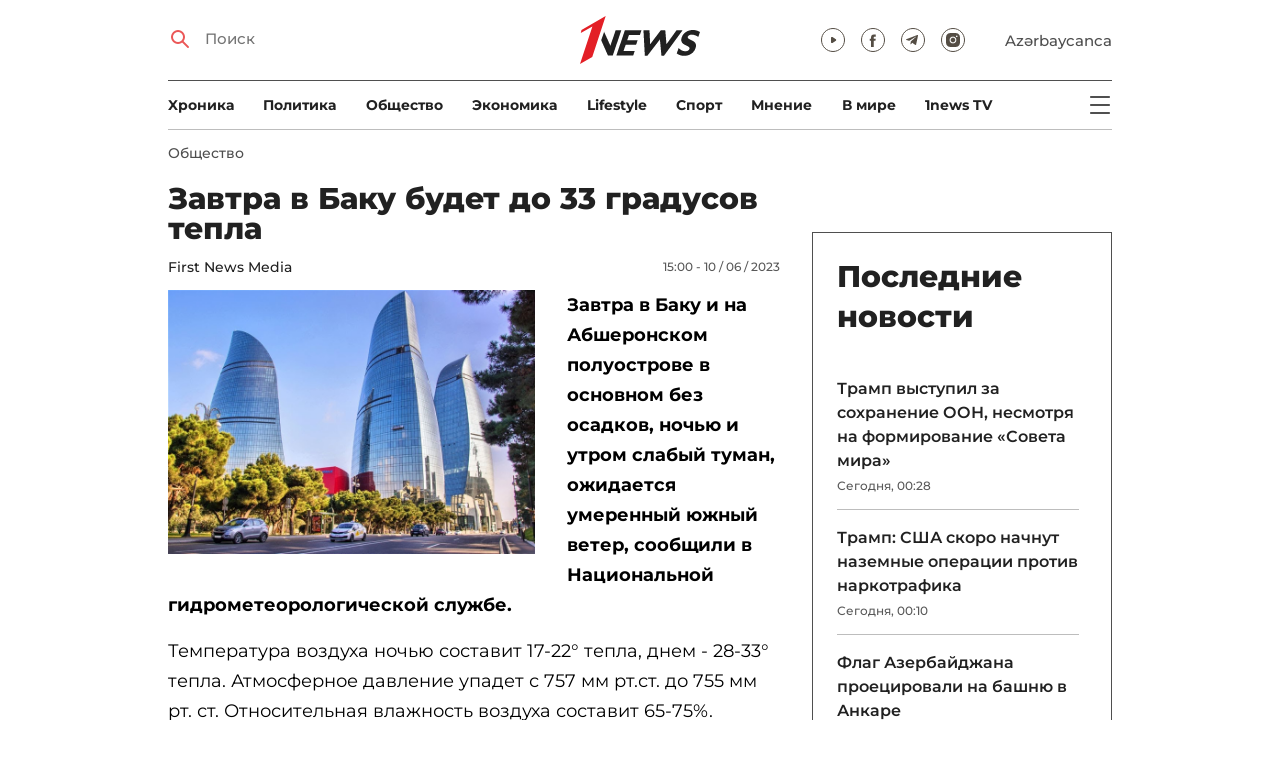

--- FILE ---
content_type: text/html; charset=UTF-8
request_url: https://1news.az/news/20230610025953351-Zavtra-v-Baku-budet-do-33-gradusov-tepla
body_size: 12415
content:
<!DOCTYPE html>
<html lang="ru">
<head>

    <meta name="viewport" content="width=device-width, initial-scale=1.0, user-scalable=yes">
<meta charset="UTF-8">

<link href="/assets/css/common.min.css?17-dec-2025" rel="stylesheet">

<meta name="Author" content="1news.az">
<meta name="Developer" content="WEBB">
<meta name="format-detection" content="telephone=no">

<!-- Global site tag (gtag.js) - Google Analytics -->
<script async src="https://www.googletagmanager.com/gtag/js?id=G-TB0Q4JN0PX"></script>
<script>
    window.dataLayer = window.dataLayer || [];
    function gtag(){dataLayer.push(arguments);}
    gtag('js', new Date());

    gtag('config', 'G-TB0Q4JN0PX');
</script>

<link rel="apple-touch-icon" sizes="180x180" href="/assets/i/favicons/apple-touch-icon.png">
<link rel="icon" type="image/png" sizes="32x32" href="/assets/i/favicons/favicon-32x32.png">
<link rel="icon" type="image/png" sizes="16x16" href="/assets/i/favicons/favicon-16x16.png">
<link rel="manifest" href="/assets/i/favicons/site.webmanifest">
<link rel="mask-icon" href="/assets/i/favicons/safari-pinned-tab.svg" color="#e31f26">
<link rel="shortcut icon" href="/assets/i/favicons/favicon.ico">
<meta name="msapplication-TileColor" content="#e31f26">
<meta name="msapplication-config" content="/assets/i/favicons/browserconfig.xml">
<meta name="theme-color" content="#ffffff">

<!-- Facebook Pixel Code --><script>!function(f,b,e,v,n,t,s){if(f.fbq)return;n=f.fbq=function(){n.callMethod?n.callMethod.apply(n,arguments):n.queue.push(arguments)};if(!f._fbq)f._fbq=n;n.push=n;n.loaded=!0;n.version='2.0';n.queue=[];t=b.createElement(e);t.async=!0;t.src=v;s=b.getElementsByTagName(e)[0];s.parentNode.insertBefore(t,s)}(window,document,'script','https://connect.facebook.net/en_US/fbevents.js'); fbq('init', '526040712135749'); fbq('track', 'PageView');</script><noscript> <img height="1" width="1" src="https://www.facebook.com/tr?id=526040712135749&ev=PageView&noscript=1"/></noscript><!-- End Facebook Pixel Code -->

<!-- metrix //-->
<script src="https://cdn.gravitec.net/storage/97bcb0c7177f01ebb65ab695c78a475f/client.js" async></script>
<script>
    window.digitalks=window.digitalks||new function(){var t=this;t._e=[],t._c={},t.config=function(c){var i;t._c=c,t._c.script_id?((i=document.createElement("script")).src="//data.digitalks.az/v1/scripts/"+t._c.script_id+"/track.js?&cb="+Math.random(),i.async=!0,document.head.appendChild(i)):console.error("digitalks: script_id cannot be empty!")};["track","identify"].forEach(function(c){t[c]=function(){t._e.push([c].concat(Array.prototype.slice.call(arguments,0)))}})};

    digitalks.config({
        script_id: "73d0b6e3-59b4-49de-ab3e-a1040c042b44",
        page_url: location.href,
        referrer: document.referrer
    })
</script>
<!-- end of metrix //-->
    <title>Завтра в Баку будет до 33 градусов тепла | 1news.az | Новости</title>

    <meta name="Description" content="Завтра в Баку и на Абшеронском полуострове в основном без осадков, ночью и утром слабый туман, ожидается умеренный южный ветер, ...">

    <meta property="og:title" content="Завтра в Баку будет до 33 градусов тепла">
    <meta property="og:description" content="Завтра в Баку и на Абшеронском полуострове в основном без осадков, ночью и утром слабый туман, ожидается умеренный южный ветер, ...">
    <meta property="og:image" content="https://1news.az/images/2023/06/10/20230610025953351/thumbsharing.jpg?2023-06-10+15%3A00%3A43">
    <meta property="og:image:type" content="image/jpeg">
    <meta property="og:image:width" content="1200">
    <meta property="og:image:height" content="630">

    <meta property="og:type" content="article">
    <meta property="og:url" content="/news/20230610025953351-Zavtra-v-Baku-budet-do-33-gradusov-tepla">
    <meta property="fb:pages" content="305995220062">
    <meta property="fb:app_id" content="1726445870922203">
    <meta name="twitter:card" content="summary_large_image">

    <link rel="canonical" href="https://1news.az/news/20230610025953351-Zavtra-v-Baku-budet-do-33-gradusov-tepla">

    <link href="/assets/css/article.min.css?17-dec-2025" rel="stylesheet">

</head>

<body>

<div class="blurbg"></div>

<div class="topbanner desktop-banner">
    <ins><script type="text/javascript">(function () {var rand = Math.floor(Math.random() * 1e9);var adv_918_iad_div = document.createElement("div");adv_918_iad_div.setAttribute("id", "adviad-zoneid-918" +rand);adv_918_iad_div.style.cssText = "display: flex !important; justify-content: center !important;";document.currentScript.parentElement.appendChild(adv_918_iad_div);var adv_918_iad = document.createElement("script");adv_918_iad.setAttribute("zoneid", 918);adv_918_iad.src = "https://newmedia.az/nativebanner/get_ads.js?v=" + new Date().toJSON().slice(0,10).replace(/-/g,'.');adv_918_iad.async = true;document.currentScript.parentNode.appendChild(adv_918_iad);})();</script></ins>
</div>

<div class="topbanner mobile-banner">
    <ins><script type="text/javascript">(function () {var rand = Math.floor(Math.random() * 1e9);var adv_927_iad_div = document.createElement("div");adv_927_iad_div.setAttribute("id", "adviad-zoneid-927" +rand);adv_927_iad_div.style.cssText = "display: flex !important; justify-content: center !important;";document.currentScript.parentElement.appendChild(adv_927_iad_div);var adv_927_iad = document.createElement("script");adv_927_iad.setAttribute("zoneid", 927);adv_927_iad.src = "https://newmedia.az/nativebanner/get_ads.js?v=" + new Date().toJSON().slice(0,10).replace(/-/g,'.');adv_927_iad.async = true;document.currentScript.parentNode.appendChild(adv_927_iad);})();</script></ins>
</div>

<header class="centered" id="page-header">
    <div class="top">
        <div class="search">
            <i class="icon lupa"></i>

            <form action="/poisk/">
                <input type="text" name="q" id="searchInput" placeholder="Поиск">
                <label for="searchInput">Поиск</label>
            </form>
        </div>

        <div class="logo"><a href="/"><img src="/assets/i/1news-logo.svg" alt="1news.az"></a></div>
<!--        <div class="logo"><a href="/"><img src="/assets/i/1news-logo-xaribulbul.png" alt="1news.az"></a></div>-->
<!--        <div class="logo"><a href="/"><img src="/assets/i/logo-ny-n.svg" alt="1news.az"></a></div>-->
<!--        <div class="logo"><a href="/"><img src="/assets/i/logo-novruz.svg" alt="1news.az"></a></div>-->

        <div class="meta">
            <div class="socials">
                <a href="https://www.youtube.com/@1newsTVOnline" rel="noopener" aria-label="Наш youtube канал" target="_blank"><i class="icon yt"></i></a>
                <a href="https://www.facebook.com/1news.az/" rel="noopener" aria-label="Наш facebook канал" target="_blank"><i class="icon fb"></i></a>
<!--                <a href="https://twitter.com/www_1news_Az" rel="noopener" aria-label="Наш twitter канал" target="_blank"><i class="icon tw"></i></a>-->
                <a href="https://t.me/flash1news" rel="noopener" aria-label="Наш telegram канал" target="_blank"><i class="icon tg"></i></a>
                <a href="https://www.instagram.com/1news.aze/" rel="noopener" aria-label="Наш instagram канал" target="_blank"><i class="icon in"></i></a>
            </div>
            <div class="lang"><a href="/az">Azərbaycanca</a></div>

            <div class="mobileLang"><a href="/az">AZ</a></div>

            <span class="burger-bt">
                <i class="icon burger"></i>
            </span>
        </div>
    </div>

    <div class="mainNavHolder">
        <nav class="mainNav"><a href="/xronika/">Xроника</a><a href="/politika/">Политика</a><a href="/obshestvo/">Общество</a><a href="/ekonomika/">Экономика</a><a href="/lifestyle/">Lifestyle</a><a href="/sport/">Спорт</a><a href="/mnenie/">Мнение</a><a href="/world/">В мире</a><a href="/1news-tv/">1news TV</a></nav>

        <span class="burger-bt">
            <i class="icon burger"></i>
        </span>
    </div>

    <div class="popupNav" id="popupNav">
        <div class="logo"><a href="/"><img src="/assets/i/1news-logo.svg" alt="1news.az"></a></div>
<!--        <div class="logo"><a href="/"><img src="/assets/i/1news-logo-xaribulbul.png" alt="1news.az"></a></div>-->
<!--        <div class="logo"><a href="/"><img src="/assets/i/logo-ny-n.svg" alt="1news.az"></a></div>-->
<!--        <div class="logo"><a href="/"><img src="/assets/i/logo-novruz.svg" alt="1news.az"></a></div>-->

        <div class="close-bt"><i class="icon close"></i></div>

        <div class="socials">
            <a href="https://www.youtube.com/@1newsTVOnline" rel="noopener" aria-label="Наш youtube канал" target="_blank"><i class="icon yt"></i></a>
            <a href="https://www.facebook.com/1news.az/" rel="noopener" aria-label="Наш facebook канал" target="_blank"><i class="icon fb"></i></a>
<!--            <a href="https://twitter.com/www_1news_Az" rel="noopener" aria-label="Наш twitter канал" target="_blank"><i class="icon tw"></i></a>-->
            <a href="https://t.me/flash1news" rel="noopener" aria-label="Наш telegram канал" target="_blank"><i class="icon tg"></i></a>
            <a href="https://www.instagram.com/1news.aze/" rel="noopener" aria-label="Наш instagram канал" target="_blank"><i class="icon in"></i></a>
        </div>

        <div class="lang"><a href="/az">Azərbaycanca</a></div>

        <div class="mainNav">
            <div class="importantSections"><a href="/ot-redakcii/">От редакции</a><a href="/blagotvoritelnost/">Благотворительность</a>                <a href="/1news-tv/"><img src="/assets/i/1news-TV-logo.svg?16-jan-2022" alt="1news TV"></a>
            </div>

            <ul class="level1">
                <li><a href="/xronika/">Xроника</a></li><li><a href="/politika/">Политика</a></li><li><a href="/obshestvo/">Общество</a></li><li><a href="/ekonomika/">Экономика</a><ul class="level1"></ul></li><li><a href="/lifestyle/">Lifestyle</a><ul class="level1"></ul></li><li><a href="/sport/">Спорт</a><ul class="level1"><li><a href="/sport/football/">Футбол</a></li></ul></li><li><a href="/mnenie/">Мнение</a><ul class="level1"></ul></li><li><a href="/world/">В мире</a><ul class="level1"><li><a href="/world/armenia/">Армения</a></li></ul></li>            </ul>
        </div>

        <nav class="secondaryNav"><a href="/reklama/">Реклама на сайте</a><a href="/ispolzovanie-informacii/">Использование
                информации</a><a href="/onas/">О нас</a><a href="/kontakti/">Контакты</a></nav>
    </div>

    </header>
<section class="centered mainContainer">
    <div class="leftColumn">

        <article class="mainArticle">
            <a href="/obshestvo/" class="sectionTitle">Общество</a><h1 class="title">Завтра в Баку будет до 33 градусов тепла</h1><div class="authorNDate"><span class="author"><a href="/avtor/12-First-News-Media">First News Media</a></span><span class="date">15:00 - 10 / 06 / 2023</span></div><div class="content"><div class="thumb"><img src="/images/2023/06/10/20230610025953351/thumb.jpg?2023-06-10+15%3A00%3A43" alt="Завтра в Баку будет до 33 градусов тепла"></div><p><strong>Завтра в Баку и на Абшеронском полуострове в основном без осадков, ночью и утром слабый туман, ожидается умеренный южный ветер, сообщили в Национальной гидрометеорологической службе.</strong>

<p>Температура воздуха ночью составит 17-22° тепла, днем - 28-33° тепла. Атмосферное давление упадет с 757 мм рт.ст. до 755 мм рт. ст. Относительная влажность воздуха составит 65-75%.                <div class="AdviadNativeVideo" style="max-width: 720px;"></div>
                <script type="text/javascript">(function () {window._ttzi = 172; var adv_172_iad = document.createElement("script");adv_172_iad.src = "https://newmedia.az/nativevideo/get_ads.js?v=" + new Date().toJSON().slice(0,10).replace(/-/g,'.');adv_172_iad.async = true;(document.body || document.head || document.documentElement).appendChild(adv_172_iad);adv_172_iad.onload = function(){adv_172_iad.parentNode.removeChild(adv_172_iad);}})();</script>
                

<p>В некоторых районах Азербайджана местами ожидаются дожди, грозы, град. В отдельных местах есть вероятность того, что осадки примут ливневый характер. Ночью и утром местами туман, ветер умеренный восточный.

<p>Температура воздуха ночью составит 16-21° тепла, днем - 30-35° тепла, ночью - 8-13° тепла, днем - 15-20° тепла.
<div style="clear:both;"></div></div><div class="articleBottom"><div class="authors"></div><div class="socials"><span>Поделиться:</span><a href="https://www.facebook.com/sharer/sharer.php?u=https%3A%2F%2F1news.az%2Fnews%2F20230610025953351-Zavtra-v-Baku-budet-do-33-gradusov-tepla" rel="noopener" aria-label="Facebook" target="_blank" class="fb"></a><a href="https://x.com/intent/post?text=%D0%97%D0%B0%D0%B2%D1%82%D1%80%D0%B0+%D0%B2+%D0%91%D0%B0%D0%BA%D1%83+%D0%B1%D1%83%D0%B4%D0%B5%D1%82+%D0%B4%D0%BE+33+%D0%B3%D1%80%D0%B0%D0%B4%D1%83%D1%81%D0%BE%D0%B2+%D1%82%D0%B5%D0%BF%D0%BB%D0%B0&url=https%3A%2F%2F1news.az%2Fnews%2F20230610025953351-Zavtra-v-Baku-budet-do-33-gradusov-tepla" rel="noopener" target="_blank" aria-label="Twitter" class="tw"></a><a href="https://api.whatsapp.com/send?text=https%3A%2F%2F1news.az%2Fnews%2F20230610025953351-Zavtra-v-Baku-budet-do-33-gradusov-tepla" rel="noopener" aria-label="Whatsapp" target="_blank" class="wa"></a><a href="https://telegram.me/share/url?url=https%3A%2F%2F1news.az%2Fnews%2F20230610025953351-Zavtra-v-Baku-budet-do-33-gradusov-tepla" rel="noopener" aria-label="Telegram" target="_blank" class="tg"></a></div><div class="views"><i></i>1753</div></div>
        </article>

        
        <div class="aktualnieNovosti hasbottomborder">
            <h2 class="title">Актуально</h2>

            <div class="newsHolder">
                <div class="news"><a href="/xronika/" class="sectionTitle">Xроника</a><h3 class="title"><a href="/news/20260120074909787-Prezident-Ilkham-Aliev-prinyal-uchastie-v-panelnom-zasedanii-na-temu-Opredelenie-ekonomicheskoi-identichnosti-Evrazii-v-Davose-FOTO-VIDEO" class="title">Президент Ильхам Алиев принял участие в панельном заседании на тему «Определение ...</a></h3></div><div class="news"><a href="/xronika/" class="sectionTitle">Xроника</a><h3 class="title"><a href="/news/20260120075947986-Ilkham-Aliev-Armeniya-zaprosila-tranzit-gruzov-cherez-Azerbaidzhan-v-Rossiyu" class="title">Ильхам Алиев: Армения запросила транзит грузов через Азербайджан в Россию</a></h3></div><div class="news"><a href="/xronika/" class="sectionTitle">Xроника</a><h3 class="title"><a href="/news/20260120074600585-Ilkham-Aliev-Azerbaidzhan-i-Armeniya-zakryli-stranitsu-voiny" class="title">Ильхам Алиев: Азербайджан и Армения закрыли страницу войны</a></h3></div><div class="news"><a href="/ekonomika/" class="sectionTitle">Экономика</a><h3 class="title"><a href="/news/20260119020019678-Stagnatsiya-Bank-BTB-betonnye-aktivy-i-problemy-likvidnosti" class="title">Стагнация Bank BTB: «бетонные» активы и проблемы ликвидности</a></h3></div>            </div>
        </div>

        <div class="leftColumnBanner"></div>

        <div class="mobileBanner">
            <ins>
                <script type="text/javascript">(function() {
                        var rand = Math.floor(Math.random() * 1e9);
                        var adv_928_iad_div = document.createElement("div");
                        adv_928_iad_div.setAttribute("id", "adviad-zoneid-928" + rand);
                        adv_928_iad_div.style.cssText = "display: flex !important; justify-content: center !important;";
                        document.currentScript.parentElement.appendChild(adv_928_iad_div);
                        var adv_928_iad = document.createElement("script");
                        adv_928_iad.setAttribute("zoneid", 928);
                        adv_928_iad.src = "https://newmedia.az/nativebanner/get_ads.js?v=" + new Date().toJSON().slice(0, 10).replace(/-/g, '.');
                        adv_928_iad.async = true;
                        document.currentScript.parentNode.appendChild(adv_928_iad);
                    })();</script>
            </ins>
        </div>

        <div class="fourNews">
            <h2 class="title">Общество</h2><div class="newsHolder"><div class="news"><a href="/news/20260120112610165-Na-YAsamale-obrazovalsya-gololed-zatrudneno-dvizhenie-transporta"><figure><img src="/images/2026/01/20/20260120112610165/thumb.jpg?2026-01-20+23%3A30%3A26" loading="lazy" alt=""></figure></a><h3 class="title"><a href="/news/20260120112610165-Na-YAsamale-obrazovalsya-gololed-zatrudneno-dvizhenie-transporta">На Ясамале образовался гололед, затруднено движение транспорта</a></h3></div><div class="news"><a href="/news/20260120100947138-Skonchalsya-poet-i-dramaturg-Garib-Mekhdi"><figure><img src="/images/2026/01/20/20260120100947138/thumb.jpg?2026-01-20+22%3A14%3A51" loading="lazy" alt=""></figure></a><h3 class="title"><a href="/news/20260120100947138-Skonchalsya-poet-i-dramaturg-Garib-Mekhdi">Скончался поэт и драматург Гариб Мехди</a></h3></div><div class="news"><a href="/news/20260120100130521-V-Baku-iz-za-snega-oslozhneno-dvizhenie-na-ryade-ulits"><figure><img src="/images/2026/01/20/20260120100130521/thumb.jpg?2026-01-20+22%3A06%3A36" loading="lazy" alt=""></figure></a><h3 class="title"><a href="/news/20260120100130521-V-Baku-iz-za-snega-oslozhneno-dvizhenie-na-ryade-ulits">В Баку из-за снега осложнено движение на ряде улиц</a></h3></div><div class="news"><a href="/news/20260120070249109-Sotrudnik-Azerishyg-o-situatsii-v-Lerike-Dazhe-loshad-ne-mozhet-proekhat-VIDEO"><figure><img src="/images/2026/01/20/20260120070249109/thumb.jpg?2026-01-20+19%3A14%3A40" loading="lazy" alt=""></figure></a><h3 class="title"><a href="/news/20260120070249109-Sotrudnik-Azerishyg-o-situatsii-v-Lerike-Dazhe-loshad-ne-mozhet-proekhat-VIDEO">Сотрудник «Азеришыг» о ситуации в Лерике: «Даже лошадь не может проехать» - ВИДЕО</a></h3></div></div>        </div>

        <div class="mobileBanner">
            <ins>
                <script type="text/javascript">(function() {
                        var rand = Math.floor(Math.random() * 1e9);
                        var adv_928_iad_div = document.createElement("div");
                        adv_928_iad_div.setAttribute("id", "adviad-zoneid-928" + rand);
                        adv_928_iad_div.style.cssText = "display: flex !important; justify-content: center !important;";
                        document.currentScript.parentElement.appendChild(adv_928_iad_div);
                        var adv_928_iad = document.createElement("script");
                        adv_928_iad.setAttribute("zoneid", 928);
                        adv_928_iad.src = "https://newmedia.az/nativebanner/get_ads.js?v=" + new Date().toJSON().slice(0, 10).replace(/-/g, '.');
                        adv_928_iad.async = true;
                        document.currentScript.parentNode.appendChild(adv_928_iad);
                    })();</script>
            </ins>
        </div>

        <div class="fiveNews hasbottomborder">
            <h2 class="title">Выбор редактора</h2>

            <div class="newsHolder">
                <div class="news"><a href="/news/20260119020019678-Stagnatsiya-Bank-BTB-betonnye-aktivy-i-problemy-likvidnosti"><figure><img src="/images/2026/01/19/20260119020019678/thumb.jpg?2026-01-19+18%3A07%3A41" loading="lazy" alt=""></figure></a><h3 class="title"><a href="/news/20260119020019678-Stagnatsiya-Bank-BTB-betonnye-aktivy-i-problemy-likvidnosti">Стагнация Bank BTB: «бетонные» активы и проблемы ликвидности</a></h3></div><div class="news"><a href="/news/20260112015437564-Kak-media-organizatsiya-stala-ochishcat-Karabakh-ot-min-V-intervyu-1news-az-Umud-Mirzaev-rasstavlyaet-vse-tochki-nad-i-FOTO"><figure><img src="/images/2026/01/12/20260112015437564/thumb.jpg?2026-01-16+14%3A13%3A03" loading="lazy" alt=""></figure></a><h3 class="title"><a href="/news/20260112015437564-Kak-media-organizatsiya-stala-ochishcat-Karabakh-ot-min-V-intervyu-1news-az-Umud-Mirzaev-rasstavlyaet-vse-tochki-nad-i-FOTO">Как медиа-организация стала очищать Карабах от мин: В интервью 1news.az Умуд Мирзаев расставляет все точки над i - ФОТО</a></h3></div><div class="news"><a href="/news/20260113082440533-Bank-of-Baku-i-skrytaya-tsena-rosta-o-chem-govoryat-otchety-banka"><figure><img src="/images/2026/01/13/20260113082440533/thumb.jpg?2026-01-15+10%3A39%3A11" loading="lazy" alt=""></figure></a><h3 class="title"><a href="/news/20260113082440533-Bank-of-Baku-i-skrytaya-tsena-rosta-o-chem-govoryat-otchety-banka">Bank of Baku и скрытая цена роста: о чем говорят отчеты банка?</a></h3></div><div class="news"><a href="/news/20260112084000751-Inogda-bankam-nuzhno-dat-umeret-uroki-azerbaidzhanskogo-eksperimenta"><figure><img src="/images/2026/01/12/20260112084000751/thumb.jpg?2026-01-15+10%3A39%3A40" loading="lazy" alt=""></figure></a><h3 class="title"><a href="/news/20260112084000751-Inogda-bankam-nuzhno-dat-umeret-uroki-azerbaidzhanskogo-eksperimenta">Иногда банкам нужно дать умереть: уроки азербайджанского эксперимента</a></h3></div><div class="news"><a href="/news/20260109090516767-II-reputatsionnye-skandaly-i-konsalting-bez-konsultantov-vyzhivut-li-McKinsey-BCG-i-Ko-v-novuyu-epokhu"><figure><img src="/images/2026/01/09/20260109090516767/thumb.jpg?2026-01-15+10%3A39%3A58" loading="lazy" alt=""></figure></a><h3 class="title"><a href="/news/20260109090516767-II-reputatsionnye-skandaly-i-konsalting-bez-konsultantov-vyzhivut-li-McKinsey-BCG-i-Ko-v-novuyu-epokhu">ИИ, репутационные скандалы и консалтинг без консультантов: выживут ли McKinsey, BCG и Ко в новую эпоху?</a></h3></div>            </div>
        </div>

        <div class="mobileBanner">
            <ins>
                <script type="text/javascript">(function() {
                        var rand = Math.floor(Math.random() * 1e9);
                        var adv_928_iad_div = document.createElement("div");
                        adv_928_iad_div.setAttribute("id", "adviad-zoneid-928" + rand);
                        adv_928_iad_div.style.cssText = "display: flex !important; justify-content: center !important;";
                        document.currentScript.parentElement.appendChild(adv_928_iad_div);
                        var adv_928_iad = document.createElement("script");
                        adv_928_iad.setAttribute("zoneid", 928);
                        adv_928_iad.src = "https://newmedia.az/nativebanner/get_ads.js?v=" + new Date().toJSON().slice(0, 10).replace(/-/g, '.');
                        adv_928_iad.async = true;
                        document.currentScript.parentNode.appendChild(adv_928_iad);
                    })();</script>
            </ins>
        </div>

        <div class="fourNews mobileOneBigThumb">
            <h2 class="title">Новости для вас</h2>

            <div class="newsHolder">
                <div class="news"><a href="/news/20260114111431262-Mintruda-nazvalo-ozhidaemyi-razmer-pensii-v-2026-godu"><figure><img src="/images/2026/01/14/20260114111431262/thumb.jpg?2026-01-14+11%3A15%3A13" loading="lazy" alt=""></figure></a><h3 class="title"><a href="/news/20260114111431262-Mintruda-nazvalo-ozhidaemyi-razmer-pensii-v-2026-godu">Минтруда назвало ожидаемый размер пенсий в 2026 году</a></h3></div><div class="news"><a href="/news/20260117101216550-V-TSentre-Geidara-Alieva-sostoyalos-otkrytie-vystavki-Kerol-Fyormen-FOTO"><figure><img src="/images/2026/01/17/20260117101216550/thumb.jpg?2026-01-17+10%3A26%3A34" loading="lazy" alt=""></figure></a><h3 class="title"><a href="/news/20260117101216550-V-TSentre-Geidara-Alieva-sostoyalos-otkrytie-vystavki-Kerol-Fyormen-FOTO">В Центре Гейдара Алиева состоялось открытие выставки Кэрол Фёрмен - ФОТО</a></h3></div><div class="news"><a href="/news/20260116104034548-Gazanfar-Abbasov-o-zaderzhke-v-Irane-Menya-otpustili-posle-foto-s-Masudom-Pezeshkianom-OBNOVLENO"><figure><img src="/images/2026/01/16/20260116104034548/thumb.jpg?2026-01-16+11%3A54%3A40" loading="lazy" alt=""></figure></a><h3 class="title"><a href="/news/20260116104034548-Gazanfar-Abbasov-o-zaderzhke-v-Irane-Menya-otpustili-posle-foto-s-Masudom-Pezeshkianom-OBNOVLENO">Газанфар Аббасов о задержке в Иране: «Меня отпустили после фото с Масудом Пезешкианом» - ОБНОВЛЕНО</a></h3></div><div class="news"><a href="/news/20260115024247344-Snizitsya-li-pensionnyi-vozrast-v-Azerbaidzhane-OFITSIALNYI-OTVET"><figure><img src="/images/2026/01/15/20260115024247344/thumb.jpg?2026-01-15+15%3A43%3A47" loading="lazy" alt=""></figure></a><h3 class="title"><a href="/news/20260115024247344-Snizitsya-li-pensionnyi-vozrast-v-Azerbaidzhane-OFITSIALNYI-OTVET">Снизится ли пенсионный возраст в Азербайджане? - ОФИЦИАЛЬНЫЙ ОТВЕТ</a></h3></div>            </div>
        </div>
    </div>

    <div class="rightColumn">
        <div class="rightColumnFirstBanner">
            <ins><script type="text/javascript">(function () {var rand = Math.floor(Math.random() * 1e9);var adv_921_iad_div = document.createElement("div");adv_921_iad_div.setAttribute("id", "adviad-zoneid-921" +rand);adv_921_iad_div.style.cssText = "display: flex !important; justify-content: center !important;";document.currentScript.parentElement.appendChild(adv_921_iad_div);var adv_921_iad = document.createElement("script");adv_921_iad.setAttribute("zoneid", 921);adv_921_iad.src = "https://newmedia.az/nativebanner/get_ads.js?v=" + new Date().toJSON().slice(0,10).replace(/-/g,'.');adv_921_iad.async = true;document.currentScript.parentNode.appendChild(adv_921_iad);})();</script></ins>
    </div>



<article class="latestNews tablet-portrait-up-show">
    <h2 class="title">Последние новости</h2>

    <div class="newsHolder">
        <div class="news"><h3 class="title"><a href="/news/20260121122708555-Tramp-vystupil-za-sokhranenie-OON-nesmotrya-na-formirovanie-Soveta-mira" target="_blank">Трамп выступил за сохранение ООН, несмотря на формирование «Совета мира»</h3></a><span class="date">Сегодня, 00:28</span></div><div class="news"><h3 class="title"><a href="/news/20260121122210548-Tramp-SSHA-skoro-nachnut-nazemnye-operatsii-protiv-narkotrafika" target="_blank">Трамп: США скоро начнут наземные операции против наркотрафика</h3></a><span class="date">Сегодня, 00:10</span></div><div class="news"><h3 class="title"><a href="/news/20260120115027133-Flag-Azerbaidzhana-proetsirovali-na-bashnyu-v-Ankare" target="_blank">Флаг Азербайджана проецировали на башню в Анкаре</h3></a><span class="date">20 / 01 / 2026, 23:54</span></div><div class="news"><h3 class="title"><a href="/news/20260120114256133-Mekhriban-Alieva-opublikovala-post-svyazannyi-s-uchastiem-Prezidenta-Ilkhama-Alieva-v-panelnoi-sessii-v-Davose" class="bold" target="_blank">Мехрибан Алиева опубликовала пост, связанный с участием Президента Ильхама Алиева в панельной сессии в Давосе</h3></a><span class="date">20 / 01 / 2026, 23:45</span></div><div class="news"><h3 class="title"><a href="/news/20260120112610165-Na-YAsamale-obrazovalsya-gololed-zatrudneno-dvizhenie-transporta" target="_blank">На Ясамале образовался гололед, затруднено движение транспорта</h3></a><span class="date">20 / 01 / 2026, 23:30</span></div><div class="news"><h3 class="title"><a href="/news/20260120112615615-Makron-v-otvet-na-ugrozy-Trampa-prizval-Evropu-ne-priznavat-zakon-silneishego" target="_blank">Макрон в ответ на угрозы Трампа призвал Европу «не признавать закон сильнейшего»</h3></a><span class="date">20 / 01 / 2026, 23:28</span></div><div class="news"><h3 class="title"><a href="/news/20260120111927236-Tramp-zayavil-chto-Venesuela-ochen-khorosho-rabotaet-s-SSHA" target="_blank">Трамп заявил, что Венесуэла «очень хорошо работает» с США</h3></a><span class="date">20 / 01 / 2026, 23:21</span></div><div class="news"><h3 class="title"><a href="/news/20260120111027296-Prezident-Ilkham-Aliev-vstretilsya-v-Davose-s-Premer-ministrom-i-ministrom-inostrannykh-del-Katara" class="bold" target="_blank">Президент Ильхам Алиев встретился в Давосе с Премьер-министром и министром иностранных дел Катара</h3></a><span class="date">20 / 01 / 2026, 23:14</span></div><div class="news"><h3 class="title"><a href="/news/20260120104011550-Premer-ministr-Ukrainy-Blagodarim-Azerbaidzhan-za-postoyannuyu-podderzhku" target="_blank">Премьер-министр Украины: Благодарим Азербайджан за постоянную поддержку</h3></a><span class="date">20 / 01 / 2026, 22:50</span></div><div class="news"><h3 class="title"><a href="/news/20260120102931445-Devid-Bekkhem-na-fone-skandala-so-starshim-synom-Detyam-svoistvenno-oshibatsya" target="_blank">Дэвид Бекхэм на фоне скандала со старшим сыном: «Детям свойственно ошибаться»</h3></a><span class="date">20 / 01 / 2026, 22:35</span></div><div class="news"><h3 class="title"><a href="/news/20260120101743270-Tramp-zayavil-chto-SSHA-pomogli-Sirii-predotvratit-pobeg-evropeiskikh-terroristov" target="_blank">Трамп заявил, что США помогли Сирии предотвратить побег европейских террористов</h3></a><span class="date">20 / 01 / 2026, 22:20</span></div><div class="news"><h3 class="title"><a href="/news/20260120100947138-Skonchalsya-poet-i-dramaturg-Garib-Mekhdi" target="_blank">Скончался поэт и драматург Гариб Мехди</h3></a><span class="date">20 / 01 / 2026, 22:14</span></div><div class="news"><h3 class="title"><a href="/news/20260120100130521-V-Baku-iz-za-snega-oslozhneno-dvizhenie-na-ryade-ulits" target="_blank">В Баку из-за снега осложнено движение на ряде улиц</h3></a><span class="date">20 / 01 / 2026, 22:02</span></div><div class="news"><h3 class="title"><a href="/news/20260120095051313-CHislo-pogibshikh-pri-skhode-s-relsov-dvukh-poezdov-v-Ispanii-dostiglo-42" target="_blank">Число погибших при сходе с рельсов двух поездов в Испании достигло 42</h3></a><span class="date">20 / 01 / 2026, 21:54</span></div><div class="news"><h3 class="title"><a href="/news/[base64]" class="bold" target="_blank">Президент Ильхам Алиев встретился в Давосе с главным исполнительным директором компании BlackRock и основателем, председателем и главным исполнительным директором компании Global Infrastructure Partners</h3></a><span class="date">20 / 01 / 2026, 21:48</span></div><div class="news"><h3 class="title"><a href="/news/20260120093252254-Sostoyalos-pyatoe-zasedanie-vstrech-Politicheskogo-dialoga-mezhdu-Turtsiei-i-Gretsiei" target="_blank">Состоялось пятое заседание встреч Политического диалога между Турцией и Грецией</h3></a><span class="date">20 / 01 / 2026, 21:34</span></div><div class="news"><h3 class="title"><a href="/news/20260120090511948-Fidan-obsudil-s-Rubio-Siriyu-i-initsiativu-Soveta-mira-po-Gaze" target="_blank">Фидан обсудил с Рубио Сирию и инициативу «Совета мира» по Газе</h3></a><span class="date">20 / 01 / 2026, 21:08</span></div><div class="news"><h3 class="title"><a href="/news/20260120084929189-Prezident-Ilkham-Aliev-Segodnya-protsessy-azerbaidzhano-armyanskogo-i-turetsko-armyanskogo-sblizheniya-idut-parallelno" class="bold" target="_blank">Президент Ильхам Алиев: Сегодня процессы азербайджано-армянского и турецко-армянского сближения идут параллельно</h3></a><span class="date">20 / 01 / 2026, 20:51</span></div><div class="news"><h3 class="title"><a href="/news/20260120084222132-Kallas-ES-gotovit-novye-eksportnye-i-tekhnologicheskie-sanktsii-protiv-Irana" target="_blank">Каллас: ЕС готовит новые экспортные и технологические санкции против Ирана</h3></a><span class="date">20 / 01 / 2026, 20:47</span></div><div class="news"><h3 class="title"><a href="/news/20260120082913645-KHachaturyan-Vazhno-otkrytie-granits-mezhdu-Armeniei-i-Turtsiei" target="_blank">Хачатурян: Важно открытие границ между Арменией и Турцией</h3></a><span class="date">20 / 01 / 2026, 20:34</span></div>    </div>

    <a href="/lenta/" class="allnews">Все новости</a>
</article>

<div class="rightColumnSecondBanner">
    <ins><script type="text/javascript">(function () {var rand = Math.floor(Math.random() * 1e9);var adv_922_iad_div = document.createElement("div");adv_922_iad_div.setAttribute("id", "adviad-zoneid-922" +rand);adv_922_iad_div.style.cssText = "display: flex !important; justify-content: center !important;";document.currentScript.parentElement.appendChild(adv_922_iad_div);var adv_922_iad = document.createElement("script");adv_922_iad.setAttribute("zoneid", 922);adv_922_iad.src = "https://newmedia.az/nativebanner/get_ads.js?v=" + new Date().toJSON().slice(0,10).replace(/-/g,'.');adv_922_iad.async = true;document.currentScript.parentNode.appendChild(adv_922_iad);})();</script></ins>
</div>    </div>
</section>

<div class="videoBlock">
    <div class="centered">
        <a href="/1news-tv/" class="titleLogo"><img src="/assets/i/1news-TV-logo-darkmode.svg?16-jan-2022" alt="1news TV"></a><h2 class="visually-hidden"><a href="/1news-tv/">1news TV</a></h2><div class="bigVideo"><figure><a href="/news/20251226051246260-Rumiya-Agaeva-YA-ne-obyazana-vyglyadet-kak-na-oblozhke-glavnoe-chtoby-mne-bylo-komfortno-VIDEOINTERVYU"><img src="/images/2025/12/26/20251226051246260/thumb.jpg?2025-12-26+17%3A24%3A01" loading="lazy" alt="Румия Агаева: «Я не обязана выглядеть «как на обложке», главное, чтобы мне было комфортно» - ВИДЕОИНТЕРВЬЮ"></a></figure><div class="desc"><a href="/1news-tv/" class="sectionTitle">1news TV</a><h3><a href="/news/20251226051246260-Rumiya-Agaeva-YA-ne-obyazana-vyglyadet-kak-na-oblozhke-glavnoe-chtoby-mne-bylo-komfortno-VIDEOINTERVYU" class="title">Румия Агаева: «Я не обязана выглядеть «как на обложке», главное, чтобы мне было комфортно» - ВИДЕОИНТЕРВЬЮ</a></h3><a href="/news/20251226051246260-Rumiya-Agaeva-YA-ne-obyazana-vyglyadet-kak-na-oblozhke-glavnoe-chtoby-mne-bylo-komfortno-VIDEOINTERVYU" class="txt">Видеоинтервью 1news.az со звездой сериалов «Alatava» и «Cehizsiz gəlinlər», актрисой Азербайджанского государственного академического русского драматического театра имени Самеда Вургуна Румией</a><span class="date">26 / 12 / 2025, 17:22</span></div></div><div class="videoNewsHolder"><div class="news"><a href="/news/20251212121328725-Sbil-peshekhoda-vinovat-Vsegda-VIDEOREPORTAZH"><figure><img src="/images/2025/12/12/20251212121328725/thumb.jpg?2025-12-12+17%3A06%3A42" loading="lazy" alt="Сбил пешехода - виноват. Всегда? - ВИДЕОРЕПОРТАЖ"></figure></a><h3 class="title"><a href="/news/20251212121328725-Sbil-peshekhoda-vinovat-Vsegda-VIDEOREPORTAZH">Сбил пешехода - виноват. Всегда? - ВИДЕОРЕПОРТАЖ</a></h3><span class="date">12 / 12 / 2025, 15:50</span></div><div class="news"><a href="/news/20251210044517984-YOlka-v-tsifrakh-skolko-potratyat-bakintsy-na-novogodnie-ukrasheniya-VIDEOREPORTAZH"><figure><img src="/images/2025/12/10/20251210044517984/thumb.jpg?2025-12-11+10%3A11%3A53" loading="lazy" alt="Ёлка в цифрах: сколько потратят бакинцы на новогодние украшения? - ВИДЕОРЕПОРТАЖ"></figure></a><h3 class="title"><a href="/news/20251210044517984-YOlka-v-tsifrakh-skolko-potratyat-bakintsy-na-novogodnie-ukrasheniya-VIDEOREPORTAZH">Ёлка в цифрах: сколько потратят бакинцы на новогодние украшения? - ВИДЕОРЕПОРТАЖ</a></h3><span class="date">10 / 12 / 2025, 17:36</span></div><div class="news"><a href="/news/20251114041100450-Muzei-Pobedy-kak-simvol-nepokolebimoi-voli-Azerbaidzhana-VIDEOREPORTAZH"><figure><img src="/images/2025/11/14/20251114041100450/thumb.jpg?2025-11-14+17%3A43%3A29" loading="lazy" alt="Музей Победы как символ непоколебимой воли Азербайджана - ВИДЕОРЕПОРТАЖ"></figure></a><h3 class="title"><a href="/news/20251114041100450-Muzei-Pobedy-kak-simvol-nepokolebimoi-voli-Azerbaidzhana-VIDEOREPORTAZH">Музей Победы как символ непоколебимой воли Азербайджана - ВИДЕОРЕПОРТАЖ</a></h3><span class="date">14 / 11 / 2025, 16:48</span></div><div class="news"><a href="/news/20251110032422929-Biblioteki-v-epokhu-II-pochemu-zhivye-knigi-ostayutsya-aktualnymi-VIDEOREPORTAZH"><figure><img src="/images/2025/11/10/20251110032422929/thumb.jpg?2025-11-10+15%3A57%3A30" loading="lazy" alt="Библиотеки в эпоху ИИ: почему живые книги остаются актуальными - ВИДЕОРЕПОРТАЖ"></figure></a><h3 class="title"><a href="/news/20251110032422929-Biblioteki-v-epokhu-II-pochemu-zhivye-knigi-ostayutsya-aktualnymi-VIDEOREPORTAZH">Библиотеки в эпоху ИИ: почему живые книги остаются актуальными - ВИДЕОРЕПОРТАЖ</a></h3><span class="date">10 / 11 / 2025, 16:00</span></div><div class="news"><a href="/news/20251107022859831-Etot-rebyonok-moi-geroi-gazi-Otechestvennoi-voiny-Ramin-SHirinov-i-Kyanan-Guliev-podelilis-svoimi-vospominaniyami"><figure><img src="/images/2025/11/07/20251107022859831/thumb.jpg?2025-11-13+14%3A03%3A58" loading="lazy" alt="«Этот ребёнок - мой герой»: гази Отечественной войны Рамин Ширинов и Кянан Гулиев поделились своими воспоминаниями"></figure></a><h3 class="title"><a href="/news/20251107022859831-Etot-rebyonok-moi-geroi-gazi-Otechestvennoi-voiny-Ramin-SHirinov-i-Kyanan-Guliev-podelilis-svoimi-vospominaniyami">«Этот ребёнок - мой герой»: гази Отечественной войны Рамин Ширинов и Кянан Гулиев поделились своими воспоминаниями</a></h3><span class="date">07 / 11 / 2025, 17:43</span></div></div>    </div>
</div><div class="centered">
    <footer id="page-footer">
        <nav class="footmenu">
            <a href="/reklama/">Реклама на сайте</a>
            <a href="/ispolzovanie-informacii/">Использование информации</a>
            <a href="/onas/">О нас</a>
            <a href="/kontakti/">Контакты</a>
        </nav>

        <div class="copyright">
            При использовании материалов гиперссылка на сайт <a href="https://1news.az">1news.az</a>
            обязательна.<br><br>
            &copy; Copyright 2007-2026. First News Media<br>
            Все права защищены<br>

            <div class="liveinternet" style="padding-top: 8px;">
                                    <!--LiveInternet counter--><a href="https://www.liveinternet.ru/click" rel="noopener"
                                                  target="_blank"><img id="licntD2AB" width="88" height="31" style="border:0"
                                                                       title="LiveInternet: number of pageviews for 24 hours, of visitors for 24 hours and for today is shown"
                                                                       src="[data-uri]"
                                                                       alt=""/></a>
                    <script>(function(d, s) {
                            d.getElementById("licntD2AB").src =
                                "https://counter.yadro.ru/hit?t14.4;r" + escape(d.referrer) +
                                ((typeof (s) == "undefined") ? "" : ";s" + s.width + "*" + s.height + "*" +
                                    (s.colorDepth ? s.colorDepth : s.pixelDepth)) + ";u" + escape(d.URL) +
                                ";h" + escape(d.title.substring(0, 150)) + ";" + Math.random()
                        })
                        (document, screen)</script><!--/LiveInternet-->
                                </div>
        </div>
    </footer>
</div>

<div class="bgBanners">
    <div class="bgLeftBanner">
        <!--Add this code to left banner div-->
        <div id="bg_adviad_left" class="bg_adviad_both" style="z-index: 999999"></div>
    </div>
    <div class="bgRightBanner">
        <!--Add this code to right banner div-->
        <div id="bg_adviad_right" class="bg_adviad_both" style="z-index: 999999"><script type="text/javascript">(function () {var adv_936_iad = document.createElement("script");adv_936_iad.setAttribute("zoneid", 936);adv_936_iad.src = "https://newmedia.az/nativebanner/get_ads.js?v=" + new Date().toJSON().slice(0,10).replace(/-/g,'.');adv_936_iad.async = true;document.currentScript.parentNode.appendChild(adv_936_iad);})();</script></div>
    </div>
</div>

<!--<script src="//www.gstatic.com/firebasejs/3.6.8/firebase.js"></script>-->
<script src="/assets/js/app.js?22-jun-2021v2" async></script>

<script async src="https://pagead2.googlesyndication.com/pagead/js/adsbygoogle.js?client=ca-pub-9598875760165894" crossorigin="anonymous"></script>

<!-- azercell fullscreen //-->
<ins data-revive-zoneid="428" data-revive-id="144e1bb6fa796840b2323709bbb2f595"></ins>
<script async src="//ads2.imv.az/www/delivery/asyncjs.php"></script>
<script type="application/ld+json">
    {
        "@context": "https://schema.org",
        "@type": "NewsArticle",
        "headline": "Завтра в Баку будет до 33 градусов тепла",
            "image": [
                "https://1news.az/images/2023/06/10/20230610025953351/thumb.jpg"    ],
      "datePublished": "2023-06-10T15:00:00+04:00",
      "dateModified": "2023-06-10T15:00:43+04:00"
    ,"author": [{
                "@type": "Organization",
                "name": "First News Media",
                "url": "https://1news.az/avtor/12-First-News-Media"
            }]    }
</script>

<script type="application/ld+json">
    {
        "@context": "https://schema.org",
        "@type": "BreadcrumbList",
        "itemListElement": [
                    {
            "@type": "ListItem",
            "position": 1,
            "name": "Общество",
            "item": "https://1news.az/obshestvo/"
        },{
            "@type": "ListItem",
            "position": 2,
            "name": "Завтра в Баку будет до 33 градусов тепла"
        }]
    }
</script>

<script defer src="https://static.cloudflareinsights.com/beacon.min.js/vcd15cbe7772f49c399c6a5babf22c1241717689176015" integrity="sha512-ZpsOmlRQV6y907TI0dKBHq9Md29nnaEIPlkf84rnaERnq6zvWvPUqr2ft8M1aS28oN72PdrCzSjY4U6VaAw1EQ==" data-cf-beacon='{"version":"2024.11.0","token":"ed6ef5ff2bcc46edb01d7b4c0bbb1c67","r":1,"server_timing":{"name":{"cfCacheStatus":true,"cfEdge":true,"cfExtPri":true,"cfL4":true,"cfOrigin":true,"cfSpeedBrain":true},"location_startswith":null}}' crossorigin="anonymous"></script>
</body>
</html>


--- FILE ---
content_type: text/html; charset=utf-8
request_url: https://www.google.com/recaptcha/api2/aframe
body_size: 268
content:
<!DOCTYPE HTML><html><head><meta http-equiv="content-type" content="text/html; charset=UTF-8"></head><body><script nonce="KI70BE6KUduO_ZTwDoCePA">/** Anti-fraud and anti-abuse applications only. See google.com/recaptcha */ try{var clients={'sodar':'https://pagead2.googlesyndication.com/pagead/sodar?'};window.addEventListener("message",function(a){try{if(a.source===window.parent){var b=JSON.parse(a.data);var c=clients[b['id']];if(c){var d=document.createElement('img');d.src=c+b['params']+'&rc='+(localStorage.getItem("rc::a")?sessionStorage.getItem("rc::b"):"");window.document.body.appendChild(d);sessionStorage.setItem("rc::e",parseInt(sessionStorage.getItem("rc::e")||0)+1);localStorage.setItem("rc::h",'1768947045261');}}}catch(b){}});window.parent.postMessage("_grecaptcha_ready", "*");}catch(b){}</script></body></html>

--- FILE ---
content_type: text/javascript
request_url: https://newmedia.az/nativevideo/get_ads.js?v=2026.01.20
body_size: 3671
content:
var nm_v = new Date().toJSON().slice(0,10).replace(/-/g,'.');
// var nm_v = (Math.floor(Math.random() * 100000000) + 1);

+function(d)
{
    var js, css, s = d.getElementsByTagName("script")[0];
    css = d.createElement("link");
    css.type = "text/css";
    css.rel = "stylesheet";
    css.href = "https://newmedia.az/nativevideo/ima/imalocal.css?" + nm_v;
    s.parentNode.insertBefore(css, s);

    js = d.createElement("script");
    js.async = true;
    js.src = "https://newmedia.az/nativevideo/ima/imalocal.js?" + nm_v;
    s.parentNode.insertBefore(js, s);

    const interval = setInterval(() => {
        const targetParent1 = document.getElementById('adviad-native-info'); 
        const targetParent2 = document.getElementById('adviad-native-show-icon'); 
        if(targetParent1 && targetParent2 && !!targetParent1.innerHTML){
            targetParent2.innerHTML = null;
            targetParent2.style.display = 'none';
            
            targetParent1.innerHTML = null;
            targetParent1.style.setProperty('background', '#efefef', 'important');
            targetParent1.style.setProperty('position', 'relative', 'important');
            targetParent1.style.setProperty('top', '-2px', 'important');
            targetParent1.style.setProperty('right', '37px', 'important');
            targetParent1.style.setProperty('display', 'inline', 'important');
            targetParent1.style.padding = '0 5px';
            targetParent1.innerHTML ='<svg id="Layer_1" width="60px" xmlns="http://www.w3.org/2000/svg" version="1.1" viewBox="0 0 50 7">  <!-- Generator: Adobe Illustrator 29.2.1, SVG Export Plug-In . SVG Version: 2.1.0 Build 116)  -->  <defs>    <style>      .st0 {        fill: #333;      }    </style>  </defs>  <g>    <path class="st0" d="M24.8,1.93h-.88s-.09.03-.1.07l-.98,2.82-1.22-2.83s-.06-.07-.1-.07h-.59s-.08.03-.1.07l-1.18,2.83-1.02-2.82s-.06-.07-.1-.07h-.89s-.07.02-.09.05c-.02.03-.03.07-.01.1l1.62,4.11s.06.07.1.07h.69s.08-.03.1-.07l1.17-2.84,1.2,2.84s.06.07.1.07h.7s.09-.03.1-.07l1.57-4.11s0-.07-.01-.1c-.02-.03-.05-.05-.09-.05Z"/>    <path class="st0" d="M31.42,6.27h-.88s-.09-.03-.1-.07l-.98-2.82-1.22,2.83s-.06.07-.1.07h-.59s-.08-.03-.1-.07l-1.18-2.83-1.02,2.82s-.06.07-.1.07h-.89s-.07-.02-.09-.05c-.02-.03-.03-.07-.01-.1l1.62-4.11s.06-.07.1-.07h.69s.08.03.1.07l1.17,2.84,1.2-2.84s.06-.07.1-.07h.7s.09.03.1.07l1.57,4.11s0,.07-.01.1c-.02.03-.05.05-.09.05Z"/>    <path class="st0" d="M11.07,2.27c-.18-.15-.4-.27-.63-.34-.23-.07-.48-.11-.74-.11-.35,0-.66.06-.94.19-.17.08-.32.18-.45.3v-.28c0-.06-.05-.11-.11-.11h-.83c-.06,0-.11.05-.11.11v4.12c0,.06.05.11.11.11h.84c.06,0,.11-.05.11-.11v-2.28c0-.17.03-.33.09-.46.06-.14.14-.26.24-.36.1-.1.23-.18.37-.24.15-.06.31-.09.49-.09.32,0,.58.09.79.29.2.19.31.48.31.86v2.29c0,.06.05.11.11.11h.84c.06,0,.11-.05.11-.11v-2.49c0-.31-.06-.58-.17-.81-.11-.23-.26-.43-.44-.58Z"/>    <path class="st0" d="M16.62,2.42c-.21-.19-.47-.33-.76-.43-.29-.1-.61-.15-.95-.15-.37,0-.71.06-1.01.17-.31.11-.57.27-.79.47-.22.2-.39.44-.51.72-.12.27-.18.58-.18.9,0,.28.05.56.15.83.1.27.26.52.47.73s.49.39.82.52c.33.13.73.2,1.19.2.43,0,.84-.06,1.2-.18.37-.12.66-.26.88-.41.05-.03.06-.1.03-.15l-.36-.56c-.03-.05-.1-.07-.15-.03-.21.13-.46.24-.74.32-.56.16-1.12.16-1.49.03-.18-.06-.33-.14-.45-.24-.12-.1-.22-.21-.29-.34-.05-.09-.09-.19-.12-.29h3.62c.06,0,.1-.04.11-.1l.02-.16c0-.06,0-.13,0-.23,0-.34-.06-.65-.18-.92s-.29-.5-.5-.69ZM14.92,2.71c.35,0,.66.1.9.28.21.16.34.38.38.66h-2.65c.03-.11.08-.21.14-.3.08-.13.18-.25.3-.34.12-.09.26-.17.41-.22.15-.05.33-.08.51-.08Z"/>    <path class="st0" d="M35.91,2.42c-.21-.19-.47-.33-.76-.43-.29-.1-.61-.15-.95-.15-.37,0-.71.06-1.01.17-.31.11-.57.27-.79.47-.22.2-.39.44-.51.72-.12.27-.18.58-.18.9,0,.28.05.56.15.83.1.27.26.52.47.73s.49.39.82.52c.33.13.73.2,1.19.2.43,0,.84-.06,1.2-.18.37-.12.66-.26.88-.41.05-.03.06-.1.03-.15l-.36-.56c-.03-.05-.1-.07-.15-.03-.21.13-.46.24-.74.32-.56.16-1.12.16-1.49.03-.18-.06-.33-.14-.45-.24-.12-.1-.22-.21-.29-.34-.05-.09-.09-.19-.12-.29h3.62c.06,0,.1-.04.11-.1l.02-.16c0-.06,0-.13,0-.23,0-.34-.06-.65-.18-.92s-.29-.5-.5-.69ZM34.21,2.71c.35,0,.66.1.9.28.21.16.34.38.38.66h-2.65c.03-.11.08-.21.14-.3.08-.13.18-.25.3-.34.12-.09.26-.17.41-.22.15-.05.33-.08.51-.08Z"/>    <path class="st0" d="M49.89,1.93h-.81c-.06,0-.11.05-.11.11v.34c-.17-.15-.36-.27-.57-.36-.29-.13-.62-.19-.98-.19s-.68.06-.98.17c-.3.11-.56.27-.78.46-.22.2-.4.44-.52.71-.12.27-.19.58-.19.9s.06.63.19.91c.12.28.3.53.52.73.22.2.48.37.78.48.3.12.63.18.98.18s.69-.06.98-.19c.21-.09.4-.21.57-.35v.33c0,.06.05.11.11.11h.81c.06,0,.11-.05.11-.11V2.04c0-.06-.05-.11-.11-.11ZM46.89,5.36c-.18-.07-.34-.17-.47-.3-.13-.12-.23-.27-.3-.43-.07-.17-.1-.35-.1-.53s.03-.36.1-.53c.07-.17.17-.31.3-.43.13-.12.29-.22.47-.3.18-.07.39-.11.62-.11s.44.04.63.11c.19.07.35.17.48.3.13.12.23.27.3.43.07.17.11.34.11.53s-.04.37-.11.53c-.07.17-.17.31-.3.44-.13.13-.29.23-.48.3-.37.15-.89.15-1.25,0Z"/>    <path class="st0" d="M42.41,1.37V.28c0-.08-.06-.13-.14-.1l-.82.24c-.07.02-.1.07-.1.14v.82s0,0,0,0v1.01c-.17-.15-.36-.27-.57-.36-.29-.13-.62-.19-.98-.19s-.68.06-.98.18c-.3.12-.56.28-.78.48-.22.2-.4.45-.52.72-.12.27-.19.57-.19.88s.06.62.19.89c.12.28.3.52.52.72.22.2.49.37.79.48.3.12.64.18.99.18s.67-.06.96-.18c.21-.09.4-.2.57-.35v.32c0,.06.05.11.11.11h.84c.06,0,.11-.05.11-.11V1.37q0,.05,0,0ZM41.3,4.62c-.07.17-.17.31-.3.44-.13.13-.29.23-.47.3-.37.15-.89.15-1.26,0-.19-.07-.34-.17-.47-.3-.13-.13-.23-.27-.3-.44-.07-.17-.11-.34-.11-.53s.04-.36.11-.53c.07-.16.17-.31.3-.43.13-.12.29-.22.47-.3.19-.07.4-.11.63-.11s.44.04.63.11c.19.07.34.17.47.3.13.12.23.27.3.43.07.17.11.34.11.53s-.04.37-.11.53Z"/>    <g>      <path class="st0" d="M43.69,2.5c-.17,0-.34-.03-.49-.08-.02,0-.05,0-.05.03v3.7c0,.06.05.11.11.11h.84c.06,0,.11-.05.11-.11v-3.7s-.02-.04-.04-.03c-.15.05-.31.08-.48.08Z"/>      <path class="st0" d="M43.69.17c-.19,0-.37.07-.5.21s-.21.31-.21.5.07.37.21.5c.13.13.31.21.5.21s.37-.07.5-.21.21-.31.21-.5-.07-.37-.21-.5-.31-.21-.5-.21Z"/>    </g>  </g>  <g>    <path class="st0" d="M5.65,2.73c-.05-.39-.23-.75-.51-1.04-.28-.28-.64-.46-1.04-.51-.31-.24-.69-.37-1.09-.37-.4,0-.78.13-1.09.37-.39.05-.75.23-1.04.51-.28.28-.46.64-.51,1.04C.13,3.04,0,3.42,0,3.82c0,.4.13.78.37,1.09.05.39.23.75.51,1.03.28.28.64.46,1.03.51.31.24.69.37,1.09.37.4,0,.78-.13,1.09-.37.39-.05.75-.23,1.03-.51.28-.28.46-.64.51-1.03.24-.31.37-.69.37-1.09,0-.4-.13-.78-.37-1.09ZM3.97,1.5c.2.01.4.07.57.16h0c.27.14.49.36.63.63-.13-.08-.28-.15-.43-.19h0c-.12-.04-.25-.06-.38-.07h0s-.09,0-.14,0c-.17,0-.33.02-.49.07-.11.03-.21.07-.32.12-.08.04-.16.09-.23.14-.03.02-.06.04-.09.07-.03.02-.06.05-.08.07h0s-.06.06-.06.06c0,0,0,0,0,0l-.55.55v.11h0v-.24s0-.06,0-.09c0-.04,0-.07.01-.11,0-.04.01-.07.02-.11.01-.05.02-.1.04-.14.03-.11.08-.21.14-.3.06-.1.14-.2.22-.28.06-.06.12-.11.18-.15.1-.07.2-.13.32-.17.17-.07.35-.1.54-.1.04,0,.07,0,.11,0ZM3.01,2.48h0s-.04.04-.06.06l.06-.06ZM1.56,2.37c.02-.12.05-.24.1-.35h0c.07-.16.17-.32.31-.45.02-.02.05-.05.08-.07h0c.16-.13.33-.23.52-.29h0c.29-.09.6-.09.89,0-.15.04-.3.09-.44.17,0,0,0,0,0,0-.06.03-.11.06-.16.1-.03.02-.05.04-.08.06-.03.02-.05.04-.08.06-.03.03-.07.06-.1.09-.12.12-.22.25-.3.4-.06.1-.1.2-.14.31-.03.08-.05.17-.06.26,0,.04-.01.07-.02.11,0,.04,0,.07,0,.11h0v.09h0v.78l-.09-.09s-.04-.04-.06-.07h0s-.05-.06-.07-.09c-.02-.03-.04-.06-.06-.09-.03-.04-.05-.08-.07-.13-.05-.1-.09-.21-.12-.31-.03-.12-.04-.24-.04-.35,0-.08,0-.16.02-.24h0ZM2.07,2.88h0s0,.06,0,.09v-.09ZM.69,4.78c-.13-.16-.23-.33-.29-.52H.4c-.09-.29-.09-.6,0-.89.04.15.09.3.17.44,0,0,0,0,0,0,0,.01.02.03.02.04.02.04.05.08.08.12h0s.06.08.09.12h0s.02.03.03.04h0s0,0,0,0c.03.03.06.07.09.1.12.12.25.22.4.3.1.06.2.1.31.14.08.03.17.05.26.06.04,0,.07.01.11.02.04,0,.07,0,.11,0h0s.05,0,.05,0h.82,0s-.09.09-.09.09c-.02.02-.04.04-.07.06-.03.02-.06.05-.09.07-.03.02-.06.04-.09.06-.04.03-.08.05-.13.07-.1.05-.21.09-.31.12-.12.03-.24.04-.35.04-.08,0-.16,0-.24-.02h0s-.01,0-.02,0c0,0,0,0,0,0,0,0-.01,0-.02,0,0,0-.01,0-.02,0,0,0,0,0,0,0-.02,0-.04,0-.06-.01-.03,0-.06-.02-.09-.03-.02,0-.04-.01-.06-.02-.01,0-.02,0-.03-.01-.01,0-.02,0-.03-.01h0c-.16-.07-.32-.17-.45-.31-.02-.02-.05-.05-.07-.08ZM4.46,5.27s0,0,0,.01c0,0,0,0,0,.01,0,0,0,0,0,0,0,0,0,0,0,0,0,0,0,.02,0,.03,0,0,0,0,0,0,0,.04-.02.09-.03.13,0,.01,0,.02-.01.03,0,0,0,.02,0,.03,0,0,0,0,0,0,0,.03-.02.06-.03.08h0c-.07.16-.17.32-.31.45-.03.03-.05.05-.08.07-.16.13-.33.23-.52.29-.29.09-.6.09-.89,0,.15-.04.3-.09.44-.17.11-.06.22-.13.32-.22h0s.07-.06.1-.09c.12-.12.22-.25.3-.39.06-.1.1-.2.14-.31.03-.08.05-.17.07-.26,0-.04.01-.07.02-.11,0-.04,0-.07,0-.11h0v-.05h0s0,0,0,0v-.82l-.32-.32c.03.07.04.15.04.24,0,.1-.02.19-.06.28v.58s0,.06,0,.09c0,.04,0,.07-.01.11,0,.04-.01.07-.02.11-.01.05-.02.1-.04.14-.03.11-.08.21-.14.3-.06.1-.14.2-.22.28-.06.06-.12.11-.18.15h0s0,0,0,0c-.01,0-.02.02-.04.03-.02.01-.03.02-.05.03-.01,0-.03.02-.04.03,0,0,0,0,0,0-.02,0-.03.02-.05.02-.02,0-.03.02-.05.03,0,0,0,0,0,0l-.08.04h0s.06-.02.08-.04c-.03.01-.05.02-.08.04h0c-.17.07-.35.1-.54.1-.04,0-.07,0-.11,0-.2-.01-.4-.07-.57-.16-.27-.14-.49-.36-.63-.63.13.08.28.15.43.19.02,0,.03,0,.05.01.03,0,.06.01.09.02,0,0,.01,0,.02,0,.01,0,.03,0,.04,0,.01,0,.03,0,.04,0,0,0,0,0,.01,0,0,0,0,0,0,0,.03,0,.05,0,.08.01,0,0,0,0,0,0,.01,0,.03,0,.04,0h0s0,0,0,0c.05,0,.09,0,.14,0,.17,0,.33-.02.49-.07.11-.03.21-.07.32-.12.08-.04.16-.09.23-.14.03-.02.06-.04.09-.07.03-.02.06-.05.08-.07h0s.04-.04.06-.06l.33-.33.22-.22v-.45c-.11.23-.34.4-.61.4-.1,0-.19-.02-.28-.06h-.58s-.06,0-.09,0c-.04,0-.07,0-.11-.01-.04,0-.07-.01-.11-.02-.05-.01-.1-.02-.14-.04-.11-.03-.21-.08-.3-.14-.1-.06-.2-.14-.28-.22-.06-.06-.11-.12-.15-.18-.01-.02-.02-.03-.03-.05,0-.01-.02-.03-.03-.05,0,0,0,0,0,0,0,0,0,0,0,0,0,0-.01-.02-.02-.03-.01-.02-.02-.04-.03-.06-.01-.03-.03-.05-.04-.08,0-.01-.01-.03-.02-.04-.07-.17-.1-.35-.1-.54,0-.04,0-.07,0-.11.01-.2.07-.4.16-.57h0c.14-.27.36-.49.63-.63-.08.13-.15.28-.19.43-.04.12-.06.25-.07.38h0s0,.09,0,.14c0,.17.02.33.07.49.03.11.07.21.12.32.04.08.09.16.14.23.02.03.04.06.07.09.02.03.05.06.07.08h0s.06.07.06.07l.33.33.22.22h.45c-.23-.11-.4-.34-.4-.61,0-.37.3-.67.67-.67.29,0,.53.18.63.44l.32.32h0s.09.09.09.09c.02.02.04.04.06.07.02.03.05.06.07.09.02.03.04.06.06.09.03.04.05.08.07.13.05.1.09.21.12.31.03.12.04.24.04.36,0,.08,0,.16-.02.24h0ZM5.33,4.78h0c-.01.2-.07.4-.16.57-.14.27-.36.49-.63.63.08-.13.15-.28.19-.43h0s.01-.04.01-.05c0-.02,0-.04.01-.05,0-.02,0-.04.01-.05,0,0,0,0,0,0,0,0,0-.02,0-.03,0-.01,0-.03,0-.04v-.02s0-.05.01-.08c0,0,0,0,0,0,0-.01,0-.03,0-.04h0s0-.09,0-.14c0-.17-.02-.33-.07-.49-.03-.11-.07-.21-.12-.32-.04-.08-.09-.16-.14-.23-.02-.03-.04-.06-.07-.09-.02-.03-.05-.06-.07-.08h0s0,0,0,0c-.02-.02-.04-.04-.06-.06l.06.07h0s-.06-.07-.06-.07c0,0,0,0,0,0l-.33-.33-.22-.22h-.11s.24,0,.24,0c.03,0,.06,0,.09,0h0s.07,0,.11.01c.04,0,.07.01.11.02.05.01.1.02.14.04.11.03.21.08.3.14.1.06.2.14.28.22.06.06.11.12.15.18,0,0,0,0,0,0,0,.01.02.02.03.04.01.02.02.03.03.05.01.02.02.03.03.05,0,.02.02.03.03.05,0,.02.02.04.03.05.01.03.03.06.04.08h0c.07.17.1.35.1.54,0,.04,0,.07,0,.11ZM5.62,4.26c-.04-.16-.09-.3-.17-.44h0s-.05-.08-.07-.12c-.02-.03-.04-.05-.05-.08-.01-.02-.03-.04-.04-.06,0,0-.01-.02-.02-.03,0,0-.02-.02-.02-.03h0s-.06-.07-.09-.1c-.12-.12-.25-.22-.4-.3-.1-.06-.2-.1-.31-.14-.08-.03-.17-.05-.26-.06-.04,0-.07-.01-.11-.02-.04,0-.07,0-.11,0h0s-.05,0-.08,0h.08s0,0,0,0h-.87l.09-.09s.04-.04.07-.06c.03-.02.06-.05.09-.07.03-.02.06-.04.09-.06.04-.03.08-.05.13-.07.1-.05.21-.09.31-.12.12-.03.24-.04.36-.04.08,0,.16,0,.24.02h0c.07,0,.13.03.2.05.02,0,.04.01.06.02t0,0s.06.02.08.03h0c.16.07.32.17.45.31.02.02.05.05.07.08.13.16.23.33.29.52h0c.09.29.09.6,0,.89Z"/>    <path class="st0" d="M3.01,3.43c-.1,0-.2.04-.27.11s-.11.17-.11.27.04.2.11.27c.07.07.17.11.27.11s.2-.04.27-.11.11-.17.11-.27-.04-.2-.11-.27-.17-.11-.27-.11Z"/>  </g></svg>';
            
            clearInterval(interval)
        }
    }, 1000)
}(window.document);


/*
<!-- Google Tag Manager -->
(function(w,d,s,l,i){w[l]=w[l]||[];w[l].push({'gtm.start':
        new Date().getTime(),event:'gtm.js'});var f=d.getElementsByTagName(s)[0],
    j=d.createElement(s),dl=l!='dataLayer'?'&l='+l:'';j.async=true;j.src=
    'https://www.googletagmanager.com/gtm.js?id='+i+dl;f.parentNode.insertBefore(j,f);
})(window,document,'script','dataLayer','GTM-5BZCNC7');
<!-- End Google Tag Manager -->*/